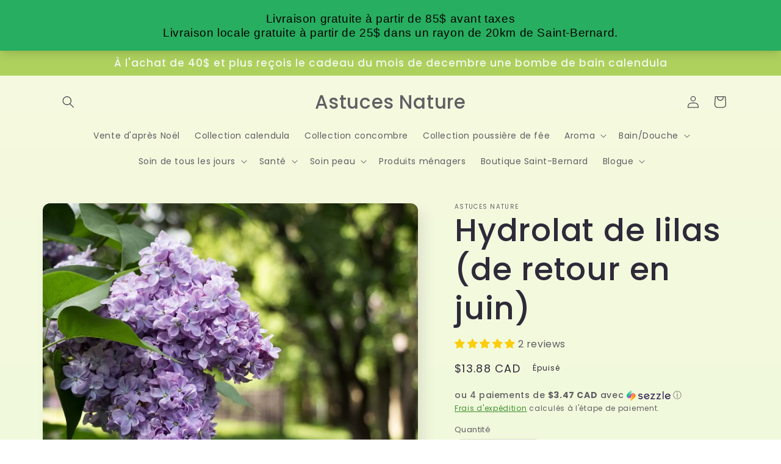

--- FILE ---
content_type: text/css
request_url: https://astucesnature.ca/cdn/shop/t/8/assets/bold-upsell-custom.css?v=150135899998303055901648164715
body_size: -667
content:
/*# sourceMappingURL=/cdn/shop/t/8/assets/bold-upsell-custom.css.map?v=150135899998303055901648164715 */
